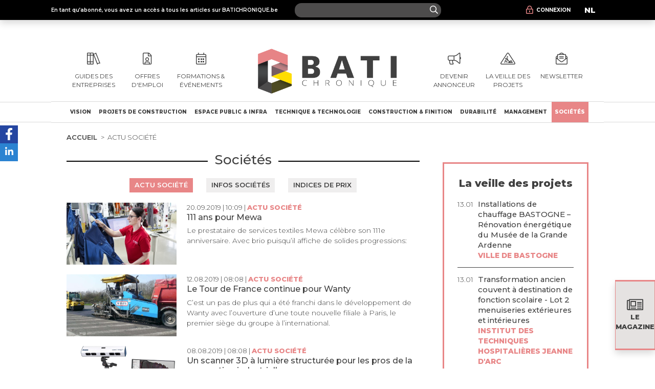

--- FILE ---
content_type: text/html; charset=UTF-8
request_url: https://batichronique.be/actu-societe?page=9
body_size: 12326
content:
<!DOCTYPE html>
<html lang="fr-BE" dir="ltr">
<head>
    <title>
        Actu société | Batichronique    </title>

    
    <meta charset="UTF-8">
    <meta name="viewport" content="width=device-width, initial-scale=1">
    <meta name="csrf-token" content="mR0CKehEgrnotEm0b0eo1DteQhMFy3W15V8Yk43i">

    
    <meta name="description" content="Batichronique informe tous les acteurs sur toutes les phases d&#039;un projet de construction et sur tous les aspects de la gestion">
    <link rel="canonical" href="https://bouwkroniek.be" hreflang="nl">
    <link rel="alternate" href="https://batichronique.be" hreflang="fr">
    <meta name="robots" content="index, follow">
    
                                        
    
    <link rel="apple-touch-icon" sizes="180x180" href="/apple-touch-icon.png">
    <link rel="icon" type="image/png" sizes="32x32" href="/favicon-32x32.png">
    <link rel="icon" type="image/png" sizes="16x16" href="/favicon-16x16.png">
    <link rel="manifest" href="/site_fr.webmanifest">
    <link rel="mask-icon" href="/safari-pinned-tab.svg" color="#404040">
    <meta name="msapplication-TileColor" content="#ffc40d">
    <meta name="theme-color" content="#ffffff">

    
    <link rel="dns-prefetch" href="//fonts.googleapis.com">
    <link rel="stylesheet" crossorigin
          href="https://fonts.googleapis.com/css2?family=Montserrat:ital,wght@0,100;0,200;0,300;0,400;0,500;0,600;0,700;0,800;0,900;1,100;1,200;1,300;1,400;1,500;1,600;1,700;1,800;1,900&display=swap"
    >
    <link href="https://batichronique.be/css/app.css" rel="stylesheet">
    
            
        <!-- DIDOMI -->
        <script type="text/javascript">window.gdprAppliesGlobally=true;(function(){function a(e){if(!window.frames[e]){if(document.body&&document.body.firstChild){var t=document.body;var n=document.createElement("iframe");n.style.display="none";n.name=e;n.title=e;t.insertBefore(n,t.firstChild)}
            else{setTimeout(function(){a(e)},5)}}}function e(n,r,o,c,s){function e(e,t,n,a){if(typeof n!=="function"){return}if(!window[r]){window[r]=[]}var i=false;if(s){i=s(e,t,n)}if(!i){window[r].push({command:e,parameter:t,callback:n,version:a})}}e.stub=true;function t(a){if(!window[n]||window[n].stub!==true){return}if(!a.data){return}
                var i=typeof a.data==="string";var e;try{e=i?JSON.parse(a.data):a.data}catch(t){return}if(e[o]){var r=e[o];window[n](r.command,r.parameter,function(e,t){var n={};n[c]={returnValue:e,success:t,callId:r.callId};a.source.postMessage(i?JSON.stringify(n):n,"*")},r.version)}}
                if(typeof window[n]!=="function"){window[n]=e;if(window.addEventListener){window.addEventListener("message",t,false)}else{window.attachEvent("onmessage",t)}}}e("__tcfapi","__tcfapiBuffer","__tcfapiCall","__tcfapiReturn");a("__tcfapiLocator");(function(e){
                var t=document.createElement("script");t.id="spcloader";t.type="text/javascript";t.async=true;t.src="https://sdk.privacy-center.org/"+e+"/loader.js?target="+document.location.hostname;t.charset="utf-8";var n=document.getElementsByTagName("script")[0];n.parentNode.insertBefore(t,n)})("92502d09-0e0f-4b5a-8590-cad06e72159e")})();</script>
        <!-- End DIDOMI -->

        <!-- Google AdSense -->
        <script async
                src="https://pagead2.googlesyndication.com/pagead/js/adsbygoogle.js?client=ca-pub-7133867927612642"
        ></script>
        <!-- End Google AdSense -->

        <!-- Google Tag -->
                            <script async src="https://www.googletagmanager.com/gtag/js?id=UA-127054683-1"></script>
                <script>
                    window.dataLayer = window.dataLayer || [];
                    function gtag(){dataLayer.push(arguments);}
                    gtag('js', new Date());
                    gtag('config', 'UA-127054683-1');
                </script>
                        
            <script>(function(w,d,s,l,i){w[l]=w[l]||[];w[l].push({'gtm.start':
                        new Date().getTime(),event:'gtm.js'});var f=d.getElementsByTagName(s)[0],
                    j=d.createElement(s),dl=l!='dataLayer'?'&l='+l:'';j.async=true;j.src=
                    'https://www.googletagmanager.com/gtm.js?id='+i+dl;f.parentNode.insertBefore(j,f);
                })(window,document,'script','dataLayer','GTM-5JQP37T');</script>
        <!-- End Google Tag -->

        <!-- Google GPT library -->
        <script async src="https://securepubads.g.doubleclick.net/tag/js/gpt.js"></script>
        <!-- End Google GPT library -->

        <!-- Google Ads via GPT -->
            <script>
    window.googletag = window.googletag || {
        cmd: []
    };
    
    googletag.cmd.push(function() {
        var
            banner_1_mapping = googletag.sizeMapping()
                .addSize([1024, 600], [[970, 250], [728, 90], [1, 1]])
                .addSize([800, 480], [[728, 90], [320, 50], [320, 100]])
                .addSize([0, 0], [[320, 50], [320, 100]])
                .build(),

            banner_2_mapping = googletag.sizeMapping()
                .addSize([1024, 600], [728, 90])
                .addSize([800, 480], [[728, 90], [320, 50], [320, 100]])
                .addSize([0, 0], [320, 50])
                .build(),

            pave_1_mapping = googletag.sizeMapping()
                .addSize([1024, 600], [[300, 600], [300, 250]])
                .addSize([800, 480], [[300, 600], [300, 250]])
                .addSize([0, 0], [[300, 600], [300, 250]])
                .build(),

            pave_2_mapping = googletag.sizeMapping()
                .addSize([1024, 600], [[300, 600], [300, 250]])
                .addSize([800, 480], [[300, 600], [300, 250]])
                .addSize([0, 0], [[300, 600], [300, 250]])
                .build();

        googletag.defineSlot('/21799741328/bc/liste', [
            [728, 90],
            [970, 250],
            [320, 50],
            [320, 100]
        ], 'banner_1').setTargeting('pos_ban', ['1']).defineSizeMapping(banner_1_mapping).addService(googletag.pubads());

        googletag.defineSlot('/21799741328/bc/liste', [
            [728, 90],
            [320, 50]
        ], 'banner_2').setTargeting('pos_ban', ['2']).defineSizeMapping(banner_2_mapping).addService(googletag.pubads());

        googletag.defineSlot('/21799741328/bc/liste', [
            [300, 250],
            [300, 600]
        ], 'pave_1').setTargeting('pos_pave', ['1']).defineSizeMapping(pave_1_mapping).addService(googletag.pubads());

        googletag.defineSlot('/21799741328/bc/liste', [
            [300, 250],
            [300, 600]
        ], 'pave_2').setTargeting('pos_pave', ['2']).defineSizeMapping(pave_2_mapping).addService(googletag.pubads());

        googletag.pubads().enableSingleRequest();
        googletag.pubads().setTargeting('tags', ['construction']);
        googletag.enableServices();
    });
</script>
        
            <script type="module" src="https://unpkg.com/friendly-challenge@0.9.8/widget.module.min.js" async defer></script>
    <script nomodule src="https://unpkg.com/friendly-challenge@0.9.8/widget.min.js" async defer></script>
    </head>
<body>

<header>
    <div class="container-fluid bg-dark text-white shadow" id="top-menu">
    <div class="container px-3 px-sm-0 pb-2 pb-sm-0 h-100">
        <div class="d-sm-flex flex-sm-wrap flex-md-nowrap align-items-center h-100">
            
            <div class="col-lg-30 col-md-26 col-sm-66 py-1 fw-bold">
                En tant qu’abonné, vous avez un accès à tous les articles sur BATICHRONIQUE.be
            </div>
            
            <form method="GET" action="https://batichronique.be/search" enctype="application/x-www-form-urlencoded"
                  class="searchbar col-xl-18 col-lg-15 col-md-13 col-sm-26 py-1"
            >
                <div class="fa-input-wrapper w-100">
                    <input name="fulltext" type="text" placeholder="" title="" class="query w-100"
                           value="" required
                    >
                    <button type="submit" class="btn btn-transparent"><i class="far fa-search"></i></button>
                </div>
            </form>
            <!-- flex spacer -->
            <div class="d-none d-sm-block col-1"></div>
            
            <div class="h-100 d-flex flex-wrap flex-md-nowrap justify-content-start justify-content-md-end col-xl-19 col-lg-22 col-md-29 col-sm-41">
                





                                        <a class="btn btn-fill-h btn-dark col-xl-29 col-md-28 me-2 my-2 m-md-0 py-2" rel="nofollow"
                           href="https://batichronique.be/login"
                        >
                            <i class="far fa-lock-alt text-secondary"></i>
                            <span class="ms-2 text-uppercase">Connexion</span>
                        </a>






                                <a class="btn btn-fill-h btn-dark col-xl-10 col-md-12 me-2 my-2 m-md-0 p-2" id="top-menu-lang"
                   rel="nofollow"
                   href="https://bouwkroniek.be"
                >
                    <strong class="text-uppercase">nl</strong>
                </a>
            </div>
        </div>
    </div>
</div>
            <div class="container-fluid d-none d-lg-block text-center">
    <div class="my-4">
        <div id="banner_1" class="position-relative" style="min-width: 1px; min-height: 1px;">
    <script>
        googletag.cmd.push(function() {
            googletag.display('banner_1');
        });
    </script>
</div>    </div>
</div>    
            <nav aria-labelledby="primary-navigation" id="primary-nav">
            <div class="container-fluid" id="header-menu">
    <div class="container d-flex flex-wrap align-items-md-center justify-content-center text-uppercase h-100">
        <a href="https://batichronique.be/guides-des-entreprises" class="header-menu-item col-xl-7 col-md-7 col-22">
            <i class="fal fa-books"></i><small>Guides des entreprises</small>
        </a>

        <a href="https://batichronique.be/offres-de-emploi" class="header-menu-item col-xl-7 col-md-7 col-22">
            <i class="fal fa-file-user"></i>
            <small>Offres d&#039;emploi</small>
        </a>

       <a class="header-menu-item col-xl-7 col-md-7 col-22" href="https://batichronique.be/evenements">
           <i class="fal fa-calendar-alt"></i>
           <small>Formations &amp; événements</small>
       </a>

        <a href="https://batichronique.be" class="header-menu-item col-xl-26 col-md-26 col-sm-67 col-68 d-lg-inline">
            <img class="d-md-inline img-fluid" alt="Batichronique" width="294" height="100" src="https://batichronique.be/img/batichronique_logo_plus_name.png">
        </a>

        <a href="https://lachronique.infoprodigital.be/demande-information-campagne-media"
           target="_blank" rel="nofollow external noopener" class="header-menu-item col-xl-7 col-md-7 col-22"
        >
            <i class="fal fa-bullhorn"></i>
            <small>
                Devenir annonceur
                            </small>
        </a>

        <a href="https://lachronique.infoprodigital.be/projets-plateforme-essai-gratuit"
           rel="nofollow external noopener" target="_blank" class="header-menu-item col-xl-7 col-md-7 col-22"
        >
            <i class="fal fa-construction"></i><small>La veille des projets</small>
        </a>

        <a href="https://lachronique.infoprodigital.be/inscription-newsletter" rel="nofollow external noopener" target="_blank"
           class="header-menu-item col-xl-7 col-md-7 col-22"
        >
            <i class="fal fa-envelope-open-text"></i>
            <small>
                Newsletter
                
                <span class="d-none d-md-inline"><br>&nbsp;</span>
            </small>
        </a>

        
        <a href="https://batichronique.be" class="col-68 d-lg-none" aria-hidden="true">
            <img class="d-md-inline img-fluid" alt="Batichronique" width="294" height="100"
                 src="https://batichronique.be/img/batichronique_logo_plus_name.png"
            >
        </a>
    </div>
</div>
                <div class="navbar navbar-light navbar-expand-lg overflow" id="header-nav">
    <div class="container text-uppercase">
        <button class="navbar-toggler expand d-none" type="button" data-bs-toggle="collapse"
                data-bs-target="#header-nav-collapse-vertical" aria-hidden="true"
        >
            <i class="far fa-bars"></i>
        </button>
        <button class="navbar-toggler expand" type="button" data-bs-toggle="collapse"
                data-bs-target="#header-nav-collapse"
        >
            <i class="far fa-bars"></i>
        </button>
        <div class="collapse navbar-collapse" id="header-nav-collapse">
            <ul class="navbar-nav flex-lg-fill justify-content-between">
                                                            <li class="nav-item">
                            <a class="nav-link"
                               href="https://batichronique.be/vision"
                                                           >
                                Vision
                            </a>
                        </li>
                                                                                <li class="nav-item">
                            <a class="nav-link"
                               href="https://batichronique.be/projets-de-construction"
                                                           >
                                Projets de construction
                            </a>
                        </li>
                                                                                <li class="nav-item dropdown">
                                                            <a onclick="window.location.href = 'https://batichronique.be/espace-public-infra'" href="#"
                                   class="nav-link dropdown-toggle pe-auto"
                                   data-bs-toggle="dropdown" data-bs-auto-close="inside"
                                   id="headerNav3"
                                >
                                    <i class="far fa-chevron-right d-lg-none me-1"></i>
                                    Espace public &amp; Infra
                                </a>
                                                        <ul class="dropdown-menu"
                                aria-labelledby="headerNav3"
                            >
                                                                <li>
                                    <a class="dropdown-item"
                                       href="https://batichronique.be/infrastructure"
                                                                           >
                                        Infrastructure
                                    </a>
                                </li>
                                                                <li>
                                    <a class="dropdown-item"
                                       href="https://batichronique.be/espace-public"
                                                                           >
                                        Espace public
                                    </a>
                                </li>
                                                            </ul>
                        </li>
                                                                                <li class="nav-item dropdown">
                                                            <a onclick="window.location.href = 'https://batichronique.be/technique-technologie'" href="#"
                                   class="nav-link dropdown-toggle pe-auto"
                                   data-bs-toggle="dropdown" data-bs-auto-close="inside"
                                   id="headerNav4"
                                >
                                    <i class="far fa-chevron-right d-lg-none me-1"></i>
                                    Technique &amp; technologie
                                </a>
                                                        <ul class="dropdown-menu"
                                aria-labelledby="headerNav4"
                            >
                                                                <li>
                                    <a class="dropdown-item"
                                       href="https://batichronique.be/bim"
                                                                           >
                                        Bim
                                    </a>
                                </li>
                                                                <li>
                                    <a class="dropdown-item"
                                       href="https://batichronique.be/robotique"
                                                                           >
                                        Robotique
                                    </a>
                                </li>
                                                                <li>
                                    <a class="dropdown-item"
                                       href="https://batichronique.be/intelligences-artificielles"
                                                                           >
                                        Intelligences artificielles
                                    </a>
                                </li>
                                                                <li>
                                    <a class="dropdown-item"
                                       href="https://batichronique.be/blockchain"
                                                                           >
                                        Blockchain
                                    </a>
                                </li>
                                                                <li>
                                    <a class="dropdown-item"
                                       href="https://batichronique.be/technique"
                                                                           >
                                        Technique
                                    </a>
                                </li>
                                                                <li>
                                    <a class="dropdown-item"
                                       href="https://batichronique.be/technologie"
                                                                           >
                                        Technologie
                                    </a>
                                </li>
                                                            </ul>
                        </li>
                                                                                <li class="nav-item dropdown">
                                                            <a onclick="window.location.href = 'https://batichronique.be/construction-et-finition'" href="#"
                                   class="nav-link dropdown-toggle pe-auto"
                                   data-bs-toggle="dropdown" data-bs-auto-close="inside"
                                   id="headerNav5"
                                >
                                    <i class="far fa-chevron-right d-lg-none me-1"></i>
                                    Construction &amp; finition
                                </a>
                                                        <ul class="dropdown-menu"
                                aria-labelledby="headerNav5"
                            >
                                                                <li>
                                    <a class="dropdown-item"
                                       href="https://batichronique.be/materiel"
                                                                           >
                                        Matériel
                                    </a>
                                </li>
                                                                <li>
                                    <a class="dropdown-item"
                                       href="https://batichronique.be/materiau"
                                                                           >
                                        Matériau
                                    </a>
                                </li>
                                                                <li>
                                    <a class="dropdown-item"
                                       href="https://batichronique.be/hvac"
                                                                           >
                                        HVAC
                                    </a>
                                </li>
                                                                <li>
                                    <a class="dropdown-item"
                                       href="https://batichronique.be/sanitaire"
                                                                           >
                                        Sanitaire
                                    </a>
                                </li>
                                                                <li>
                                    <a class="dropdown-item"
                                       href="https://batichronique.be/construction"
                                                                           >
                                        Construction
                                    </a>
                                </li>
                                                                <li>
                                    <a class="dropdown-item"
                                       href="https://batichronique.be/construction-environnementale"
                                                                           >
                                        Construction environnementale
                                    </a>
                                </li>
                                                                <li>
                                    <a class="dropdown-item"
                                       href="https://batichronique.be/eclairage"
                                                                           >
                                        Eclairage
                                    </a>
                                </li>
                                                                <li>
                                    <a class="dropdown-item"
                                       href="https://batichronique.be/finition"
                                                                           >
                                        Finition
                                    </a>
                                </li>
                                                            </ul>
                        </li>
                                                                                <li class="nav-item">
                            <a class="nav-link"
                               href="https://batichronique.be/durabilite"
                                                           >
                                Durabilité
                            </a>
                        </li>
                                                                                <li class="nav-item dropdown">
                                                            <a onclick="window.location.href = 'https://batichronique.be/management'" href="#"
                                   class="nav-link dropdown-toggle pe-auto"
                                   data-bs-toggle="dropdown" data-bs-auto-close="inside"
                                   id="headerNav7"
                                >
                                    <i class="far fa-chevron-right d-lg-none me-1"></i>
                                    Management
                                </a>
                                                        <ul class="dropdown-menu"
                                aria-labelledby="headerNav7"
                            >
                                                                <li>
                                    <a class="dropdown-item"
                                       href="https://batichronique.be/juridique"
                                                                           >
                                        Juridique
                                    </a>
                                </li>
                                                                <li>
                                    <a class="dropdown-item"
                                       href="https://batichronique.be/ressources-humaines"
                                                                           >
                                        Ressources humaines
                                    </a>
                                </li>
                                                                <li>
                                    <a class="dropdown-item"
                                       href="https://batichronique.be/finances-et-fiscalite"
                                                                           >
                                        Finances et fiscalité
                                    </a>
                                </li>
                                                                <li>
                                    <a class="dropdown-item"
                                       href="https://batichronique.be/assurances"
                                                                           >
                                        Assurances
                                    </a>
                                </li>
                                                                <li>
                                    <a class="dropdown-item"
                                       href="https://batichronique.be/marketing"
                                                                           >
                                        Marketing
                                    </a>
                                </li>
                                                                <li>
                                    <a class="dropdown-item"
                                       href="https://batichronique.be/achat"
                                                                           >
                                        Achat
                                    </a>
                                </li>
                                                                <li>
                                    <a class="dropdown-item"
                                       href="https://batichronique.be/logistique"
                                                                           >
                                        Logistique
                                    </a>
                                </li>
                                                                <li>
                                    <a class="dropdown-item"
                                       href="https://batichronique.be/entretien"
                                                                           >
                                        Entretien
                                    </a>
                                </li>
                                                                <li>
                                    <a class="dropdown-item"
                                       href="https://batichronique.be/securite"
                                                                           >
                                        Sécurité
                                    </a>
                                </li>
                                                                <li>
                                    <a class="dropdown-item"
                                       href="https://batichronique.be/salons-et-evenements"
                                                                           >
                                        Salons et événements
                                    </a>
                                </li>
                                                            </ul>
                        </li>
                                                                                <li class="nav-item dropdown">
                                                            <a onclick="window.location.href = 'https://batichronique.be/societes'" href="#"
                                   class="nav-link dropdown-toggle active pe-auto"
                                   data-bs-toggle="dropdown" data-bs-auto-close="inside"
                                   id="headerNav8"
                                >
                                    <i class="far fa-chevron-right d-lg-none me-1"></i>
                                    Sociétés
                                </a>
                                                        <ul class="dropdown-menu dropdown-menu-end"
                                aria-labelledby="headerNav8"
                            >
                                                                <li>
                                    <a class="dropdown-item"
                                       href="https://batichronique.be/actu-societe"
                                                                           >
                                        Actu société
                                    </a>
                                </li>
                                                                <li>
                                    <a class="dropdown-item"
                                       href="https://batichronique.be/infos-societes"
                                                                           >
                                        Infos sociétés
                                    </a>
                                </li>
                                                                <li>
                                    <a class="dropdown-item"
                                       href="https://batichronique.be/indices-de-prix"
                                                                           >
                                        Indices de prix
                                    </a>
                                </li>
                                                            </ul>
                        </li>
                                                    
                <li class="nav-item d-lg-none">
                    <a href="https://batichronique.be/guides-des-entreprises" class="nav-link">Guides des entreprises</a>
                </li>
                <li class="nav-item d-lg-none">
                    <a href="https://batichronique.be/offres-de-emploi" class="nav-link">Offres d&#039;emploi</a>
                </li>

               <li class="nav-item d-lg-none">
                   <a class="nav-link" href="https://batichronique.be/evenements">
                       Formations &amp; événements
                   </a>
               </li>

                <li class="nav-item d-lg-none">
                    <a href="https://lachronique.infoprodigital.be/demande-information-campagne-media"
                       class="nav-link" target="_blank" rel="nofollow external noopener"
                    >
                        Devenir annonceur
                    </a>
                </li>
                <li class="nav-item d-lg-none">
                    <a href="https://lachronique.infoprodigital.be/projets-plateforme-essai-gratuit"
                       class="nav-link" target="_blank" rel="nofollow external noopener"
                    >
                        Tous les projets
                    </a>
                </li>
                <li class="nav-item d-lg-none">
                    <a href="https://lachronique.infoprodigital.be/inscription-newsletter" target="_blank" class="nav-link"
                       rel="nofollow external noopener"
                    >
                        Newsletter
                    </a>
                </li>
                <!-- footer links -->
                                                                        <li class="nav-item d-lg-none dropdown">
                        <button type="button" class="nav-link dropdown-toggle w-100" data-bs-toggle="dropdown"
                                data-bs-auto-close="inside" id="headerNavVertical1"
                        >
                            <i class="far fa-chevron-right d-lg-none me-1"></i>
                            Menu
                        </button>
                        <ul class="dropdown-menu"
                            aria-labelledby="headerNavVertical1"
                        >
                                                            <li>
                                    <a class="dropdown-item"
                                       href="https://lachronique.infoprodigital.be/demande-magazine"
                                       target="_blank" rel="nofollow external noopener"
                                    >
                                        S’abonner
                                    </a>
                                </li>
                                                            <li>
                                    <a class="dropdown-item"
                                       href="https://marchespublics.lachronique.be/"
                                       target="_blank" rel="nofollow external noopener"
                                    >
                                        La veille des projets
                                    </a>
                                </li>
                                                            <li>
                                    <a class="dropdown-item"
                                       href="https://batichronique.be/offres-de-emploi"
                                       target="" rel=""
                                    >
                                        Offres d&#039;emploi
                                    </a>
                                </li>
                                                            <li>
                                    <a class="dropdown-item"
                                       href="https://batichronique.be/guides-des-entreprises"
                                       target="" rel=""
                                    >
                                        Guides des entreprises
                                    </a>
                                </li>
                                                            <li>
                                    <a class="dropdown-item"
                                       href="https://lachronique.infoprodigital.be/demande-information-campagne-media"
                                       target="_blank" rel="nofollow external noopener"
                                    >
                                        Devenir annonceur
                                    </a>
                                </li>
                                                    </ul>
                    </li>
                                                                             <li class="nav-item d-lg-none dropdown">
                        <button type="button" class="nav-link dropdown-toggle w-100" data-bs-toggle="dropdown"
                                data-bs-auto-close="inside" id="headerNavVertical3"
                        >
                            <i class="far fa-chevron-right d-lg-none me-1"></i>
                            Mentions légales
                        </button>
                        <ul class="dropdown-menu dropdown-menu-end"
                            aria-labelledby="headerNavVertical3"
                        >
                                                            <li>
                                    <a class="dropdown-item"
                                       href="https://biz.lachronique.be/conditionsdevente-abonnement"
                                       target="_blank" rel="nofollow external noopener"
                                    >
                                        Conditions de ventes abonnements
                                    </a>
                                </li>
                                                            <li>
                                    <a class="dropdown-item"
                                       href="https://biz.lachronique.be/conditionsdevente-abonnement"
                                       target="_blank" rel="nofollow external noopener"
                                    >
                                        Conditions de ventes annonceurs
                                    </a>
                                </li>
                                                            <li>
                                    <a class="dropdown-item"
                                       href="https://www.infopro-digital.com/fr/rgpd/belgique"
                                       target="_blank" rel="nofollow external noopener"
                                    >
                                        Privacy Policy
                                    </a>
                                </li>
                                                    </ul>
                    </li>
                            </ul>
        </div>
    </div>
</div>
        </nav>
    </header>

    <div class="container">
            <nav aria-label="breadcrumb" class="my-4">
    <ol class="breadcrumb">
        <li class="breadcrumb-item"><a href="https://batichronique.be">Accueil</a></li>
                            <li class="breadcrumb-item active text-uppercase" aria-current="page">Actu société</li>
            </ol>
</nav>
    </div>
    
    <div class="container d-flex flex-column flex-md-row justify-content-md-between">
        <main class="col-68 col-md-46">
                        <div class="text-center strike">
    <div class="line"></div>

    <span class="d-inline-flex justify-content-center h2 position-relative ps-3 pe-3 m-0">Sociétés</span>
</div>

                <div class="mt-3">
            <ul class="list-group-tags">
        <li class="list-group-item">
                
                                
        <a class="btn btn-link active" href="https://batichronique.be/actu-societe">
            Actu société
        </a>
    </li>
        <li class="list-group-item">
                
                                
        <a class="btn btn-link" href="https://batichronique.be/infos-societes">
            Infos sociétés
        </a>
    </li>
        <li class="list-group-item">
                
                                
        <a class="btn btn-link" href="https://batichronique.be/indices-de-prix">
            Indices de prix
        </a>
    </li>
    </ul>        </div>
        <div class="mt-3 mb-5">
                    
            <article class="article-item track-view  " data-article="21749" data-type="click">
    <div class="d-flex flex-row">
                    <section class="track-click" data-article="21749" data-type="click">
                <a href="https://batichronique.be/actu-societe/111-ans-pour-mewa-21749
" class="d-flex flex-row align-items-center justify-content-center">
                    <img src="https://batichronique.be/storage/images/crop3/26569_3.jpg" alt="111 ans Mewa" class="img-thumbnail">
                </a>
            </section>
        
        <div class="d-flex flex-column">
            <footer class="ps-4">
                20.09.2019 |
                10:09 |
                <a href="https://batichronique.be/actu-societe" class="text-secondary text-uppercase">
                    <strong>Actu société</strong>
                </a>
            </footer>

            <a href="https://batichronique.be/actu-societe/111-ans-pour-mewa-21749
" class="ps-4">
                <header class="h4 track-click" data-article="21749" data-type="click">
                                            <span class="">
    111 ans pour Mewa
</span>
                                    </header>
            </a>

                            <section class="ps-4">
                    <p>
Le prestataire de services textiles Mewa célèbre son 111e anniversaire. Avec brio puisqu’il affiche de solides progressions:</p>
                </section>
                    </div>
    </div>

    </article>
                    
            <article class="article-item track-view  " data-article="21115" data-type="click">
    <div class="d-flex flex-row">
                    <section class="track-click" data-article="21115" data-type="click">
                <a href="https://batichronique.be/actu-societe/le-tour-de-france-continue-pour-wanty-21115
" class="d-flex flex-row align-items-center justify-content-center">
                    <img src="https://batichronique.be/storage/images/crop3/25595_3.jpg" alt="Wanty" class="img-thumbnail">
                </a>
            </section>
        
        <div class="d-flex flex-column">
            <footer class="ps-4">
                12.08.2019 |
                08:08 |
                <a href="https://batichronique.be/actu-societe" class="text-secondary text-uppercase">
                    <strong>Actu société</strong>
                </a>
            </footer>

            <a href="https://batichronique.be/actu-societe/le-tour-de-france-continue-pour-wanty-21115
" class="ps-4">
                <header class="h4 track-click" data-article="21115" data-type="click">
                                            <span class="">
    Le Tour de France continue pour Wanty
</span>
                                    </header>
            </a>

                            <section class="ps-4">
                    <p>
C’est un pas de plus qui a été franchi dans le développement de Wanty avec l’ouverture d’une toute nouvelle filiale à Paris, le premier siège du groupe à l’international. </p>
                </section>
                    </div>
    </div>

    </article>
                    
            <article class="article-item track-view  " data-article="21070" data-type="click">
    <div class="d-flex flex-row">
                    <section class="track-click" data-article="21070" data-type="click">
                <a href="https://batichronique.be/actu-societe/un-scanner-3d-a-lumiere-structuree-pour-les-pros-de-la-conception-industrielle-21070
" class="d-flex flex-row align-items-center justify-content-center">
                    <img src="https://batichronique.be/storage/images/crop3/25520_3.jpg" alt="Un scanner 3D à lumière structurée pour les pros de la conception industrielle Faro" class="img-thumbnail">
                </a>
            </section>
        
        <div class="d-flex flex-column">
            <footer class="ps-4">
                08.08.2019 |
                08:08 |
                <a href="https://batichronique.be/actu-societe" class="text-secondary text-uppercase">
                    <strong>Actu société</strong>
                </a>
            </footer>

            <a href="https://batichronique.be/actu-societe/un-scanner-3d-a-lumiere-structuree-pour-les-pros-de-la-conception-industrielle-21070
" class="ps-4">
                <header class="h4 track-click" data-article="21070" data-type="click">
                                            <span class="">
    Un scanner 3D à lumière structurée pour les pros de la conception industrielle
</span>
                                    </header>
            </a>

                            <section class="ps-4">
                    <p>
Faro, géant mondial de l’imagerie destinée à la conception 3D, lance sa nouvelle gamme de scanners à lumière structurée baptisée Cobalt DesignTM. La technologie de numérisation à lumière structurée accélère la capture des données et l’obtention [...]</p>
                </section>
                    </div>
    </div>

    </article>
                                    <div class="d-none d-lg-block pt-4 pb-5 mb-3">
                    <div class="mt-3">
                        <div id="banner_2" class="position-relative" style="min-width: 1px; min-height: 1px;">
    <script>
        googletag.cmd.push(function() {
            googletag.display('banner_2');
        });
    </script>
</div>                    </div>
                </div>
            
            <article class="article-item track-view  " data-article="20635" data-type="click">
    <div class="d-flex flex-row">
                    <section class="track-click" data-article="20635" data-type="click">
                <a href="https://batichronique.be/actu-societe/isohemp-construit-cest-du-belge-20635
" class="d-flex flex-row align-items-center justify-content-center">
                    <img src="https://batichronique.be/storage/images/crop3/24840_3.jpg" alt="IsoHemp 1" class="img-thumbnail">
                </a>
            </section>
        
        <div class="d-flex flex-column">
            <footer class="ps-4">
                03.07.2019 |
                09:07 |
                <a href="https://batichronique.be/actu-societe" class="text-secondary text-uppercase">
                    <strong>Actu société</strong>
                </a>
            </footer>

            <a href="https://batichronique.be/actu-societe/isohemp-construit-cest-du-belge-20635
" class="ps-4">
                <header class="h4 track-click" data-article="20635" data-type="click">
                                            <span class="">
    IsoHemp: construit, c’est du belge!
</span>
                                    </header>
            </a>

                            <section class="ps-4">
                    <p>
La filière wallonne du chanvre est certes encore embryonnaire, mais elle se porte plutôt bien. C’est du moins le cas pour l’un des acteurs majeurs de cette filière: IsoHemp, une Pme de la région namuroise, spécialisée dans la production et la [...]</p>
                </section>
                    </div>
    </div>

    </article>
                    
            <article class="article-item track-view  " data-article="19560" data-type="click">
    <div class="d-flex flex-row">
                    <section class="track-click" data-article="19560" data-type="click">
                <a href="https://batichronique.be/actu-societe/van-marcke-soffre-un-nouveau-centre-de-distribution-totalement-neutre-en-co2-19560
" class="d-flex flex-row align-items-center justify-content-center">
                    <img src="https://batichronique.be/storage/images/crop3/23300_3.jpg" alt="Van Marcke 1" class="img-thumbnail">
                </a>
            </section>
        
        <div class="d-flex flex-column">
            <footer class="ps-4">
                14.05.2019 |
                14:05 |
                <a href="https://batichronique.be/actu-societe" class="text-secondary text-uppercase">
                    <strong>Actu société</strong>
                </a>
            </footer>

            <a href="https://batichronique.be/actu-societe/van-marcke-soffre-un-nouveau-centre-de-distribution-totalement-neutre-en-co2-19560
" class="ps-4">
                <header class="h4 track-click" data-article="19560" data-type="click">
                                            <span class="">
    Van Marcke s’offre un nouveau centre de distribution totalement neutre en CO2
</span>
                                    </header>
            </a>

                            <section class="ps-4">
                    <p>
Cette année, Van Marcke célèbre son 90e anniversaire. En guise de cadeau, l’entreprise familiale s’est offert un nouveau centre de distribution européen: EDC (Excellent Distribution to Customers), un modèle d’efficience énergétique et de durab [...]</p>
                </section>
                    </div>
    </div>

    </article>
                    
            <article class="article-item track-view  " data-article="19060" data-type="click">
    <div class="d-flex flex-row">
                    <section class="track-click" data-article="19060" data-type="click">
                <a href="https://batichronique.be/actu-societe/besix-en-croissance-continue-19060
" class="d-flex flex-row align-items-center justify-content-center">
                    <img src="https://batichronique.be/storage/images/crop3/22535_3.jpg" alt="besix 1" class="img-thumbnail">
                </a>
            </section>
        
        <div class="d-flex flex-column">
            <footer class="ps-4">
                19.04.2019 |
                07:04 |
                <a href="https://batichronique.be/actu-societe" class="text-secondary text-uppercase">
                    <strong>Actu société</strong>
                </a>
            </footer>

            <a href="https://batichronique.be/actu-societe/besix-en-croissance-continue-19060
" class="ps-4">
                <header class="h4 track-click" data-article="19060" data-type="click">
                                            <span class="">
    Besix en croissance continue
</span>
                                    </header>
            </a>

                            <section class="ps-4">
                    <p>
2018 a été un (nouveau) grand cru pour Besix. Chiffre d’affaires consolidé de 2,54 milliards d’euros (+9%), résultat net consolidé de 95,3 millions d’euros et carnet de commandes record de 4,7 milliards d’euros, en hausse annuelle de 1,7 milli [...]</p>
                </section>
                    </div>
    </div>

    </article>
                    
            <article class="article-item track-view  " data-article="18025" data-type="click">
    <div class="d-flex flex-row">
                    <section class="track-click" data-article="18025" data-type="click">
                <a href="https://batichronique.be/actu-societe/dorenavant-les-installations-de-chauffage-complexes-sont-tres-simples-et-parees-pour-lavenir-grace-a-la-remeha-calenta-ace-18025
" class="d-flex flex-row align-items-center justify-content-center">
                    <img src="https://batichronique.be/storage/images/crop3/20870_3.jpg" alt="calenta_ace_40c_FRONT_" class="img-thumbnail">
                </a>
            </section>
        
        <div class="d-flex flex-column">
            <footer class="ps-4">
                19.02.2019 |
                09:02 |
                <a href="https://batichronique.be/actu-societe" class="text-secondary text-uppercase">
                    <strong>Actu société</strong>
                </a>
            </footer>

            <a href="https://batichronique.be/actu-societe/dorenavant-les-installations-de-chauffage-complexes-sont-tres-simples-et-parees-pour-lavenir-grace-a-la-remeha-calenta-ace-18025
" class="ps-4">
                <header class="h4 track-click" data-article="18025" data-type="click">
                                            <span class="">
    Dorénavant les installations de chauffage complexes sont très simples et parées pour l’avenir grâce à la Remeha Calenta Ace.
</span>
                                    </header>
            </a>

                            <section class="ps-4">
                    <p>
Il n’est pas toujours évident d’élaborer une installation de chauffage pour un immeuble, maison ou grande villa. Divers circuits, tels que le chauffage par le sol et les radiateurs, requièrent souvent du calcul supplémentaire et l’installation [...]</p>
                </section>
                    </div>
    </div>

    </article>
                    
            <article class="article-item track-view  " data-article="15824" data-type="click">
    <div class="d-flex flex-row">
                    <section class="track-click" data-article="15824" data-type="click">
                <a href="https://batichronique.be/actu-societe/et-lentreprise-de-lannee-est-15824
" class="d-flex flex-row align-items-center justify-content-center">
                    <img src="https://batichronique.be/storage/images/crop3/16939_3.jpeg" alt="Easyfair" class="img-thumbnail">
                </a>
            </section>
        
        <div class="d-flex flex-column">
            <footer class="ps-4">
                16.10.2018 |
                15:10 |
                <a href="https://batichronique.be/actu-societe" class="text-secondary text-uppercase">
                    <strong>Actu société</strong>
                </a>
            </footer>

            <a href="https://batichronique.be/actu-societe/et-lentreprise-de-lannee-est-15824
" class="ps-4">
                <header class="h4 track-click" data-article="15824" data-type="click">
                                            <span class="">
    Et l’entreprise de l’année est…
</span>
                                    </header>
            </a>

                            <section class="ps-4">
                    <p>
C’est Easyfairs, organisateur d&amp;#39;événements – dont de nombreux salons spécialisés dans la construction –  et exploitant de halls d&amp;#39;expositions et de centres de congrès, qui  a été élue « Entreprise de l&amp;#39;année® » 2018. Ce trophée est [...]</p>
                </section>
                    </div>
    </div>

    </article>
                    
            <article class="article-item track-view  " data-article="15484" data-type="click">
    <div class="d-flex flex-row">
                    <section class="track-click" data-article="15484" data-type="click">
                <a href="https://batichronique.be/actu-societe/les-belges-profitent-de-leurs-vacances-pour-chercher-un-logement-15484
" class="d-flex flex-row align-items-center justify-content-center">
                    <img src="https://batichronique.be/storage/images/crop3/16214_3.jpg" alt="immovlan" class="img-thumbnail">
                </a>
            </section>
        
        <div class="d-flex flex-column">
            <footer class="ps-4">
                28.09.2018 |
                18:09 |
                <a href="https://batichronique.be/actu-societe" class="text-secondary text-uppercase">
                    <strong>Actu société</strong>
                </a>
            </footer>

            <a href="https://batichronique.be/actu-societe/les-belges-profitent-de-leurs-vacances-pour-chercher-un-logement-15484
" class="ps-4">
                <header class="h4 track-click" data-article="15484" data-type="click">
                                            <span class="">
    Les Belges profitent de leurs vacances pour chercher un logement
</span>
                                    </header>
            </a>

                            <section class="ps-4">
                    <p>
Les vacances sont, paraît-il, synonymes de repos et de déconnexion totale. Mais visiblement pas pour tout le monde. A en croire la plateforme immobilière Immovlan, nombreux sont ceux qui ont profité de leurs vacances pour chercher un logement. [...]</p>
                </section>
                    </div>
    </div>

    </article>
                    
            <article class="article-item track-view  " data-article="15169" data-type="click">
    <div class="d-flex flex-row">
                    <section class="track-click" data-article="15169" data-type="click">
                <a href="https://batichronique.be/actu-societe/les-nouvelles-technologies-peuvent-encore-ameliorer-lefficacite-du-secteur-de-la-construction-15169
" class="d-flex flex-row align-items-center justify-content-center">
                    <img src="https://batichronique.be/storage/images/crop3/15689_3.jpg" alt="orange_5" class="img-thumbnail">
                </a>
            </section>
        
        <div class="d-flex flex-column">
            <footer class="ps-4">
                12.09.2018 |
                14:09 |
                <a href="https://batichronique.be/actu-societe" class="text-secondary text-uppercase">
                    <strong>Actu société</strong>
                </a>
            </footer>

            <a href="https://batichronique.be/actu-societe/les-nouvelles-technologies-peuvent-encore-ameliorer-lefficacite-du-secteur-de-la-construction-15169
" class="ps-4">
                <header class="h4 track-click" data-article="15169" data-type="click">
                                            <span class="">
    Les nouvelles technologies peuvent encore améliorer l’efficacité du secteur de la construction
</span>
                                    </header>
            </a>

                            <section class="ps-4">
                    <p>
« Un acteur tel que Google pourrait un jour bouleverser tout notre secteur »

Drones, intelligence artificielle, Internet des objets, réalité virtuelle… La fin de la numérisation n’est pas encore pour demain. Mais les technologies peuvent-el [...]</p>
                </section>
                    </div>
    </div>

    </article>
                    
            <article class="article-item track-view  " data-article="14039" data-type="click">
    <div class="d-flex flex-row">
                    <section class="track-click" data-article="14039" data-type="click">
                <a href="https://batichronique.be/actu-societe/une-assurance-qui-garantit-votre-tranquillite-pour-tous-vos-chantiers-14039
" class="d-flex flex-row align-items-center justify-content-center">
                    <img src="https://batichronique.be/storage/images/crop3/14019_3.jpg" alt="Assurance" class="img-thumbnail">
                </a>
            </section>
        
        <div class="d-flex flex-column">
            <footer class="ps-4">
                22.06.2018 |
                15:06 |
                <a href="https://batichronique.be/actu-societe" class="text-secondary text-uppercase">
                    <strong>Actu société</strong>
                </a>
            </footer>

            <a href="https://batichronique.be/actu-societe/une-assurance-qui-garantit-votre-tranquillite-pour-tous-vos-chantiers-14039
" class="ps-4">
                <header class="h4 track-click" data-article="14039" data-type="click">
                                            <span class="">
    Une assurance qui garantit votre tranquillité pour tous vos chantiers
</span>
                                    </header>
            </a>

                            <section class="ps-4">
                    <p>
Si, en tant que professionnel du secteur de la construction, vous travaillez régulièrement sur des chantiers de construction ou de rénovation d’habitations encadrés par un architecte, vous serez bientôt tenu de prendre une assurance Responsabi [...]</p>
                </section>
                    </div>
    </div>

    </article>
                    
            <article class="article-item track-view  " data-article="13624" data-type="click">
    <div class="d-flex flex-row">
                    <section class="track-click" data-article="13624" data-type="click">
                <a href="https://batichronique.be/actu-societe/reprise-de-flamant-par-besix-group-13624
" class="d-flex flex-row align-items-center justify-content-center">
                    <img src="https://batichronique.be/storage/images/crop3/13339_3.jpg" alt="Reprise de Flamant par Besix Group" class="img-thumbnail">
                </a>
            </section>
        
        <div class="d-flex flex-column">
            <footer class="ps-4">
                29.05.2018 |
                11:05 |
                <a href="https://batichronique.be/actu-societe" class="text-secondary text-uppercase">
                    <strong>Actu société</strong>
                </a>
            </footer>

            <a href="https://batichronique.be/actu-societe/reprise-de-flamant-par-besix-group-13624
" class="ps-4">
                <header class="h4 track-click" data-article="13624" data-type="click">
                                            <span class="">
    Reprise de Flamant par Besix Group
</span>
                                    </header>
            </a>

                            <section class="ps-4">
                    <p>
Nouvelle acquisition pour le groupe Besix avec le spécialiste de la décoration intérieure Flamant. Celui-ci avait récemment lancé une procédure de réorganisation judiciaire et c’est donc Besix qui a répondu à l’appel.</p>
                </section>
                    </div>
    </div>

    </article>
                    
            <article class="article-item track-view  " data-article="13299" data-type="click">
    <div class="d-flex flex-row">
                    <section class="track-click" data-article="13299" data-type="click">
                <a href="https://batichronique.be/actu-societe/limportance-de-la-connectivite-du-reseau-pour-un-travail-entierement-numerique-13299
" class="d-flex flex-row align-items-center justify-content-center">
                    <img src="https://batichronique.be/storage/images/crop3/12984_3.jpg" alt="orange_1" class="img-thumbnail">
                </a>
            </section>
        
        <div class="d-flex flex-column">
            <footer class="ps-4">
                09.05.2018 |
                09:05 |
                <a href="https://batichronique.be/actu-societe" class="text-secondary text-uppercase">
                    <strong>Actu société</strong>
                </a>
            </footer>

            <a href="https://batichronique.be/actu-societe/limportance-de-la-connectivite-du-reseau-pour-un-travail-entierement-numerique-13299
" class="ps-4">
                <header class="h4 track-click" data-article="13299" data-type="click">
                                            <span class="">
    L’importance de la connectivité du réseau pour un travail entièrement numérique
</span>
                                    </header>
            </a>

                            <section class="ps-4">
                    <p>
«Pour nous, le problème n’est pas le matériel informatique, mais plutôt la connectivité»

Lorsqu’on aborde la thématique de la numérisation du secteur de la construction, la connectivité du réseau vient tôt ou tard sur le tapis. Elle est en [...]</p>
                </section>
                    </div>
    </div>

    </article>
                    
            <article class="article-item track-view  " data-article="13144" data-type="click">
    <div class="d-flex flex-row">
                    <section class="track-click" data-article="13144" data-type="click">
                <a href="https://batichronique.be/actu-societe/de-bruycker-propose-desormais-les-pelles-sur-pneus-atlas-13144
" class="d-flex flex-row align-items-center justify-content-center">
                    <img src="https://batichronique.be/storage/images/crop3/12594_3.jpg" alt="De Bruycker" class="img-thumbnail">
                </a>
            </section>
        
        <div class="d-flex flex-column">
            <footer class="ps-4">
                27.04.2018 |
                10:04 |
                <a href="https://batichronique.be/actu-societe" class="text-secondary text-uppercase">
                    <strong>Actu société</strong>
                </a>
            </footer>

            <a href="https://batichronique.be/actu-societe/de-bruycker-propose-desormais-les-pelles-sur-pneus-atlas-13144
" class="ps-4">
                <header class="h4 track-click" data-article="13144" data-type="click">
                                            <span class="">
    De Bruycker propose désormais les pelles sur pneus Atlas
</span>
                                    </header>
            </a>

                            <section class="ps-4">
                    <p>
L’année dernière, la société De Bruycker – importateur des machines pour les travaux de terrassement et les travaux routiers – a connu de profonds changements. Depuis le mois d’octobre, la société fait partie de Reesink Construction Equipment [...]</p>
                </section>
                    </div>
    </div>

    </article>
                    
            <article class="article-item track-view  " data-article="13139" data-type="click">
    <div class="d-flex flex-row">
                    <section class="track-click" data-article="13139" data-type="click">
                <a href="https://batichronique.be/actu-societe/plaquederoulagesbe-emprunte-des-voies-nationales-et-internationales-13139
" class="d-flex flex-row align-items-center justify-content-center">
                    <img src="https://batichronique.be/storage/images/crop3/12589_3.jpg" alt="Stalen rijplaten" class="img-thumbnail">
                </a>
            </section>
        
        <div class="d-flex flex-column">
            <footer class="ps-4">
                27.04.2018 |
                10:04 |
                <a href="https://batichronique.be/actu-societe" class="text-secondary text-uppercase">
                    <strong>Actu société</strong>
                </a>
            </footer>

            <a href="https://batichronique.be/actu-societe/plaquederoulagesbe-emprunte-des-voies-nationales-et-internationales-13139
" class="ps-4">
                <header class="h4 track-click" data-article="13139" data-type="click">
                                            <span class="">
    Plaquederoulages.be emprunte des voies nationales et internationales
</span>
                                    </header>
            </a>

                            <section class="ps-4">
                    <p>
Plaquederoulages.be est active dans la location et la vente de plaques de roulage (en acier ou matière synthétique) et de planchers stabilisateurs (en bois) pour dragline.</p>
                </section>
                    </div>
    </div>

    </article>
                    
            <article class="article-item track-view  " data-article="13134" data-type="click">
    <div class="d-flex flex-row">
                    <section class="track-click" data-article="13134" data-type="click">
                <a href="https://batichronique.be/actu-societe/une-flotte-de-machines-recente-et-tout-pres-13134
" class="d-flex flex-row align-items-center justify-content-center">
                    <img src="https://batichronique.be/storage/images/crop3/12584_3.jpg" alt="TVH" class="img-thumbnail">
                </a>
            </section>
        
        <div class="d-flex flex-column">
            <footer class="ps-4">
                27.04.2018 |
                10:04 |
                <a href="https://batichronique.be/actu-societe" class="text-secondary text-uppercase">
                    <strong>Actu société</strong>
                </a>
            </footer>

            <a href="https://batichronique.be/actu-societe/une-flotte-de-machines-recente-et-tout-pres-13134
" class="ps-4">
                <header class="h4 track-click" data-article="13134" data-type="click">
                                            <span class="">
    Une flotte de machines récente et tout près
</span>
                                    </header>
            </a>

                            <section class="ps-4">
                    <p>
En tant que professionnel de la construction, vous avez besoin d&amp;#39;outils adéquats: nacelle élévatrice, un chariot télescopique ou un chariot élévateur vous permettra d’effectuer votre travail en toute sécurité. TVH Equipment dispose de plus [...]</p>
                </section>
                    </div>
    </div>

    </article>
                    
            <article class="article-item track-view  " data-article="12624" data-type="click">
    <div class="d-flex flex-row">
                    <section class="track-click" data-article="12624" data-type="click">
                <a href="https://batichronique.be/actu-societe/dorenavant-les-installations-de-chauffage-complexes-sont-tres-simples-et-parees-pour-lavenir-grace-a-la-remeha-calenta-ace-12624
" class="d-flex flex-row align-items-center justify-content-center">
                    <img src="https://batichronique.be/storage/images/crop3/11859_3.jpg" alt="remeha" class="img-thumbnail">
                </a>
            </section>
        
        <div class="d-flex flex-column">
            <footer class="ps-4">
                04.04.2018 |
                09:04 |
                <a href="https://batichronique.be/actu-societe" class="text-secondary text-uppercase">
                    <strong>Actu société</strong>
                </a>
            </footer>

            <a href="https://batichronique.be/actu-societe/dorenavant-les-installations-de-chauffage-complexes-sont-tres-simples-et-parees-pour-lavenir-grace-a-la-remeha-calenta-ace-12624
" class="ps-4">
                <header class="h4 track-click" data-article="12624" data-type="click">
                                            <span class="">
    Dorénavant les installations de chauffage complexes sont très simples et parées pour l’avenir grâce à la Remeha Calenta Ace
</span>
                                    </header>
            </a>

                            <section class="ps-4">
                    <p>
Il n’est pas toujours évident d’élaborer une installation de chauffage pour un immeuble, maison ou grande villa. Divers circuits, tels que le chauffage par le sol et les radiateurs, requièrent souvent du calcul supplémentaire et l’installation [...]</p>
                </section>
                    </div>
    </div>

    </article>
                    
            <article class="article-item track-view  " data-article="12514" data-type="click">
    <div class="d-flex flex-row">
                    <section class="track-click" data-article="12514" data-type="click">
                <a href="https://batichronique.be/actu-societe/les-experts-a-propos-de-la-numerisation-du-batiment-12514
" class="d-flex flex-row align-items-center justify-content-center">
                    <img src="https://batichronique.be/storage/images/crop3/11744_3.jpg" alt="orange_1" class="img-thumbnail">
                </a>
            </section>
        
        <div class="d-flex flex-column">
            <footer class="ps-4">
                21.03.2018 |
                08:03 |
                <a href="https://batichronique.be/actu-societe" class="text-secondary text-uppercase">
                    <strong>Actu société</strong>
                </a>
            </footer>

            <a href="https://batichronique.be/actu-societe/les-experts-a-propos-de-la-numerisation-du-batiment-12514
" class="ps-4">
                <header class="h4 track-click" data-article="12514" data-type="click">
                                            <span class="">
    Les experts à propos de la numérisation du bâtiment
</span>
                                    </header>
            </a>

                            <section class="ps-4">
                    <p>
«Les processus de travail et la collaboration sont cruciaux dans le BIM. Pas le modèle 3D.» 

Le BIM, ce modèle de collaboration numérique qui relie virtuellement tous les partenaires de la construction, provoque une petite révolution dans l [...]</p>
                </section>
                    </div>
    </div>

    </article>
                    
            <article class="article-item track-view  " data-article="11758" data-type="click">
    <div class="d-flex flex-row">
                    <section class="track-click" data-article="11758" data-type="click">
                <a href="https://batichronique.be/actu-societe/infopro-digital-continue-son-developpement-international-11758
" class="d-flex flex-row align-items-center justify-content-center">
                    <img src="https://batichronique.be/storage/images/crop3/10743_3.jpg" alt="Infopro digital" class="img-thumbnail">
                </a>
            </section>
        
        <div class="d-flex flex-column">
            <footer class="ps-4">
                31.01.2018 |
                09:01 |
                <a href="https://batichronique.be/actu-societe" class="text-secondary text-uppercase">
                    <strong>Actu société</strong>
                </a>
            </footer>

            <a href="https://batichronique.be/actu-societe/infopro-digital-continue-son-developpement-international-11758
" class="ps-4">
                <header class="h4 track-click" data-article="11758" data-type="click">
                                            <span class="">
    Infopro Digital continue son développement international
</span>
                                    </header>
            </a>

                            <section class="ps-4">
                    <p>
Le 29 janvier 2018, le groupe Infopro Digital a fait part de son projet d’acquisition de DOCUgroup et franchit ainsi une étape majeure dans son développement international.</p>
                </section>
                    </div>
    </div>

    </article>
                    
            <article class="article-item track-view  " data-article="11513" data-type="click">
    <div class="d-flex flex-row">
                    <section class="track-click" data-article="11513" data-type="click">
                <a href="https://batichronique.be/actu-societe/bematrix-nominee-dans-les-ones-to-watch-11513
" class="d-flex flex-row align-items-center justify-content-center">
                    <img src="https://batichronique.be/storage/images/crop3/10423_3.jpg" alt="bematrix" class="img-thumbnail">
                </a>
            </section>
        
        <div class="d-flex flex-column">
            <footer class="ps-4">
                18.01.2018 |
                10:01 |
                <a href="https://batichronique.be/actu-societe" class="text-secondary text-uppercase">
                    <strong>Actu société</strong>
                </a>
            </footer>

            <a href="https://batichronique.be/actu-societe/bematrix-nominee-dans-les-ones-to-watch-11513
" class="ps-4">
                <header class="h4 track-click" data-article="11513" data-type="click">
                                            <span class="">
    beMatrix nominée dans les Ones to watch
</span>
                                    </header>
            </a>

                            <section class="ps-4">
                    <p>
Fin décembre, les meilleures entreprises de 34 pays européens ont été nominées aux Ones to watch par l’organisation des European Business Awards. Et, cocorico, beMatrix, une entreprise belge, figure parmi les lauréats.</p>
                </section>
                    </div>
    </div>

    </article>
            </div>

    <div class="d-flex justify-content-center mb-md-5">
        <nav class="text-center mt-5">
        <ul class="pagination justify-content-center">
            
                            <li class="page-item">
                    <a class="page-link" href="https://batichronique.be/actu-societe?page=8" rel="prev" aria-label="&laquo; Previous">&lt;</a>
                </li>
            
            
                            
                
                
                                                                                        <li class="page-item"><a class="page-link" href="https://batichronique.be/actu-societe?page=1">1</a></li>
                                                                                                <li class="page-item"><a class="page-link" href="https://batichronique.be/actu-societe?page=2">2</a></li>
                                                                                        
                                    <li class="page-item disabled" aria-disabled="true"><span class="page-link">...</span></li>
                
                
                                            
                
                
                                                                                        <li class="page-item"><a class="page-link" href="https://batichronique.be/actu-societe?page=6">6</a></li>
                                                                                                <li class="page-item"><a class="page-link" href="https://batichronique.be/actu-societe?page=7">7</a></li>
                                                                                                <li class="page-item"><a class="page-link" href="https://batichronique.be/actu-societe?page=8">8</a></li>
                                                                                                <li class="page-item active" aria-current="page"><span class="page-link">9</span></li>
                                                                                                <li class="page-item"><a class="page-link" href="https://batichronique.be/actu-societe?page=10">10</a></li>
                                                                                                <li class="page-item"><a class="page-link" href="https://batichronique.be/actu-societe?page=11">11</a></li>
                                                                                                <li class="page-item"><a class="page-link" href="https://batichronique.be/actu-societe?page=12">12</a></li>
                                                                                        
                                    <li class="page-item disabled" aria-disabled="true"><span class="page-link">...</span></li>
                
                
                                            
                
                
                                                                                        <li class="page-item"><a class="page-link" href="https://batichronique.be/actu-societe?page=15">15</a></li>
                                                                                                <li class="page-item"><a class="page-link" href="https://batichronique.be/actu-societe?page=16">16</a></li>
                                                                        
            
                            <li class="page-item">
                    <a class="page-link" href="https://batichronique.be/actu-societe?page=10" rel="next" aria-label="Next &raquo;">&gt;</a>
                </li>
                    </ul>
    </nav>

    </div>
        </main>

        <aside class="col-68 col-md-19 sidebar">
                            <div class="d-flex flex-column mt-4 mb-4">
    <div class="card border-3 border-secondary">
        <div class="card-body">
            <div class="card-title mt-3 mb-4">
                <div class="h3 text-center"><strong>La veille des projets</strong></div>
            </div>
            <div class="card-text">
        <p class="d-flex">
            <span class="col-12">13.01</span>
            <a href="https://www.ebp.be/fr/details-de-lappel-doffres/?tenderId=ebp-28663433&amp;lang=fr" rel="nofollow" target="_blank">
                <span class="h5">Installations de chauffage BASTOGNE – Rénovation énergétique du Musée de la Grande Ardenne</span>
                <br>
                <strong class="text-secondary text-uppercase">Ville de Bastogne</strong>
            </a>
        </p>
         <hr>     </div>
    <div class="card-text">
        <p class="d-flex">
            <span class="col-12">13.01</span>
            <a href="https://www.ebp.be/fr/details-de-lappel-doffres/?tenderId=ebp-28559777&amp;lang=fr" rel="nofollow" target="_blank">
                <span class="h5">Transformation ancien couvent à destination de fonction scolaire - Lot 2 menuiseries extérieures et intérieures</span>
                <br>
                <strong class="text-secondary text-uppercase">Institut des techniques hospitalières Jeanne d&#039;Arc</strong>
            </a>
        </p>
         <hr>     </div>
    <div class="card-text">
        <p class="d-flex">
            <span class="col-12">13.01</span>
            <a href="https://www.ebp.be/fr/details-de-lappel-doffres/?tenderId=ebp-28594377&amp;lang=fr" rel="nofollow" target="_blank">
                <span class="h5">Cabine HT pour le hall des sports et l’école du Domaine de Neuville</span>
                <br>
                <strong class="text-secondary text-uppercase">RCA Neupré</strong>
            </a>
        </p>
         <hr>     </div>
    <div class="card-text">
        <p class="d-flex">
            <span class="col-12">13.01</span>
            <a href="https://www.ebp.be/fr/details-de-lappel-doffres/?tenderId=ebp-28712113&amp;lang=fr" rel="nofollow" target="_blank">
                <span class="h5">Construction d’un immeuble de 4 logements sociaux rue des Mottes à 1450 Chastre</span>
                <br>
                <strong class="text-secondary text-uppercase">OTRE MAISON srl</strong>
            </a>
        </p>
         <hr>     </div>
    <div class="card-text">
        <p class="d-flex">
            <span class="col-12">13.01</span>
            <a href="https://www.ebp.be/fr/details-de-lappel-doffres/?tenderId=ebp-28573453&amp;lang=fr" rel="nofollow" target="_blank">
                <span class="h5">ARLON – SPF JUSTICE – Sécurisation du Palais A – Guichets &amp; portes</span>
                <br>
                <strong class="text-secondary text-uppercase">Régie des Bâtiments</strong>
            </a>
        </p>
         <hr>     </div>
    <div class="card-text mb-3 border-0 text-center">
        <a href="https://marchespublics.lachronique.be/" rel="nofollow external noopener" target="_blank"
           class="btn btn-primary text-uppercase w-100"

        >
            Tous les projets
        </a>
    </div>
        </div>
    </div>
</div>


<div class="my-4">
    <div id="pave_1" class="position-relative" style="min-width: 300px; min-height: 250px;">
    <script>
        googletag.cmd.push(function() {
            googletag.display('pave_1');
        });
    </script>
</div></div>

<div id="pave_2" class="position-relative" style="min-width: 300px; min-height: 250px;">
    <script>
        googletag.cmd.push(function() {
            googletag.display('pave_2');
        });
    </script>
</div>
<div class="mt-4">
    <h3 class="fw-bold">Emplois</h3>
    
    </div>
                    </aside>
    </div>

    <aside class="d-print-none d-none d-md-block hover" id="social-fixed-links">
    <div class="aside-hover d-flex flex-column">
                    <a href="https://www.facebook.com/batichronique" class="facebook" rel="nofollow external noopener" target="_blank">
                <i class="fab fa-facebook-f"></i>
            </a>
                                    <a href="https://www.linkedin.com/company/batichronique" class="linkedin" rel="nofollow external noopener" target="_blank">
                <i class="fab fa-linkedin-in"></i>
            </a>
            </div>
</aside>
    <aside class="d-print-none hover" id="periodical-fixed-link">
    <a class="aside-hover d-none d-md-flex flex-column justify-content-center shadow" rel="nofollow external noopener"
       href="https://lachronique.infoprodigital.be/demande-magazine"
       target="_blank"
    >
        <i class="fal fa-newspaper"></i>
        <strong>Le magazine</strong>
    </a>
</aside>
    <aside class="container-fluid bg-light py-5">
    <div class="container d-flex flex-column flex-lg-row justify-content-between">
        <div class="card col-68 col-lg-21 my-3">
            <div class="card-title h3 mt-4 text-center">
                <strong class="text-uppercase">Media</strong>
            </div>
            <div class="card-body pb-0 mb-5 d-flex">
                <img src="https://batichronique.be/img/batichronique.jpg" alt="" width="110" height="147">
                <p class="card-text ms-3 d-flex flex-column flex-grow-1 justify-content-between align-items-center">
                    <span>Votre guide dans le labyrinthe des visions, projets, tendances et évolutions du secteur de la construction</span>
                    <a href="https://lachronique.infoprodigital.be/demande-magazine" target="_blank"
                       rel="nofollow external noopener" class="btn btn-secondary text-uppercase"
                    >
                        Abonnez-vous
                    </a>
                </p>
            </div>
        </div>
        <div class="card col-68 col-lg-21 my-3">
            <div class="card-title h3 mt-4 text-center">
                <strong class="text-uppercase">Newsletter</strong>
            </div>
            <div class="card-body pb-0 mb-5 d-flex">
                <img src="https://batichronique.be/img/mobile_site.jpg" alt="" width="110" height="135">
                <p class="card-text ms-3 d-flex flex-column flex-grow-1 justify-content-between align-items-center">
                    <span>Recevez les actualités importantes du secteur de la construction.</span>
                    <a href="https://lachronique.infoprodigital.be/inscription-newsletter" rel="nofollow external noopener"
                       target="_blank" class="btn btn-secondary text-uppercase"
                    >
                        Abonnez-vous
                    </a>
                </p>
            </div>
        </div>

        <div class="card col-68 col-lg-21 my-3 pb-5 img-bg-card d-flex flex-column justify-content-between"
             style="background-image:url('https://batichronique.be/img/bg/background_geometric_AdobeStock_242450650_pink.png')"
        >
            <div class="h3 card-title mt-5 text-center text-white text-uppercase">
                <strong class="fw-bold">Vous souhaitez<br>devenir annonceur?</strong>
                <br><span class="fw-light">Découvrez<br>nos solutions…</span>
            </div>
            <p class="card-text pb-0 text-center">
                <a href="https://lachronique.infoprodigital.be/demande-information-campagne-media" target="_blank" rel="nofollow external noopener"
                   class="btn btn-secondary btn-outline-white text-uppercase mx-md-3 mx-lg-0"
                >
                    Demandez notre médiakit
                </a>
            </p>
        </div>
    </div>
</aside>

<footer>
            <div class="container-fluid py-5 bg-dark text-white" id="footer">
    <div class="container d-flex">
        <div class="col-30 col-md-18 col-lg-20 ps-3 ps-sm-0">
            <a href="https://batichronique.be">
                <img class="img-fluid" alt="Batichronique" width="115" height="198"
                     src="https://batichronique.be/img/batichronique_logo_plus_name_black_bg.png"
                >
            </a>
            <address class="mt-3">
                Av.&nbsp;du&nbsp;Bourgmestre E.&nbsp;Demunter&nbsp;3&nbsp;/&nbsp;bte&nbsp;6<br>1090&nbsp;Bruxelles
                <br>
                Tel.: +32&nbsp;2&nbsp;420&nbsp;68&nbsp;60
            </address>
            <p>
                <strong class="text-uppercase fs-5 me-2">Suivez-Nous</strong>
                                    <a href="https://www.facebook.com/batichronique" class="me-2 text-white"
                       rel="nofollow external noopener" target="_blank"
                    >
                        <i class="fab fa-facebook-f fs-6"></i>
                    </a>
                                                                    <a href="https://www.linkedin.com/company/batichronique" class="text-white"
                       rel="nofollow external noopener" target="_blank"
                    >
                        <i class="fab fa-linkedin-in fs-6"></i>
                    </a>
                            </p>
        </div>
        <div class="col-38 col-md-50 col-lg-48">
            <nav id="footer-nav" class="d-flex flex-wrap flex-column flex-sm-row">
            <ul class="nav flex-column flex-fill mt-sm-5 mb-3 mb-sm-0 me-5 me-lg-0">
            <li class="nav-item d-none d-md-inline-block">
                <strong class="nav-link fs-5 text-uppercase text-secondary px-sm-0 py-0">Menu</strong>
            </li>
                            <li class="nav-item d-none d-md-inline-block">
                    <a class="nav-link text-white text-wrap px-sm-0 py-sm-1" target="_blank"
                       href="https://lachronique.infoprodigital.be/demande-magazine" rel="nofollow external noopener"
                    >
                        S’abonner
                    </a>
                </li>
                            <li class="nav-item d-none d-md-inline-block">
                    <a class="nav-link text-white text-wrap px-sm-0 py-sm-1" target="_blank"
                       href="https://marchespublics.lachronique.be/" rel="nofollow external noopener"
                    >
                        La veille des projets
                    </a>
                </li>
                            <li class="nav-item d-none d-md-inline-block">
                    <a class="nav-link text-white text-wrap px-sm-0 py-sm-1" target=""
                       href="https://batichronique.be/offres-de-emploi" rel=""
                    >
                        Offres d&#039;emploi
                    </a>
                </li>
                            <li class="nav-item d-none d-md-inline-block">
                    <a class="nav-link text-white text-wrap px-sm-0 py-sm-1" target=""
                       href="https://batichronique.be/guides-des-entreprises" rel=""
                    >
                        Guides des entreprises
                    </a>
                </li>
                            <li class="nav-item d-none d-md-inline-block">
                    <a class="nav-link text-white text-wrap px-sm-0 py-sm-1" target="_blank"
                       href="https://lachronique.infoprodigital.be/demande-information-campagne-media" rel="nofollow external noopener"
                    >
                        Devenir annonceur
                    </a>
                </li>
            
            <li class="nav-item dropdown d-md-none">
                <a class="nav-link dropdown-toggle text-wrap px-sm-0 py-0" data-bs-toggle="dropdown"
                   href="#" role="button" aria-expanded="false"
                >
                    <i class="far fa-chevron-right text-secondary me-1"></i>
                    <strong class="fs-5 text-uppercase text-secondary">Menu</strong>
                </a>
                <ul class="dropdown-menu dropdown-menu-dark">
                                            <li>
                            <a class="dropdown-item text-white px-sm-0 py-sm-1"
                               href="https://lachronique.infoprodigital.be/demande-magazine" target="_blank"
                               rel="nofollow external noopener"
                            >
                                S’abonner
                            </a>
                        </li>
                                            <li>
                            <a class="dropdown-item text-white px-sm-0 py-sm-1"
                               href="https://marchespublics.lachronique.be/" target="_blank"
                               rel="nofollow external noopener"
                            >
                                La veille des projets
                            </a>
                        </li>
                                            <li>
                            <a class="dropdown-item text-white px-sm-0 py-sm-1"
                               href="https://batichronique.be/offres-de-emploi" target=""
                               rel=""
                            >
                                Offres d&#039;emploi
                            </a>
                        </li>
                                            <li>
                            <a class="dropdown-item text-white px-sm-0 py-sm-1"
                               href="https://batichronique.be/guides-des-entreprises" target=""
                               rel=""
                            >
                                Guides des entreprises
                            </a>
                        </li>
                                            <li>
                            <a class="dropdown-item text-white px-sm-0 py-sm-1"
                               href="https://lachronique.infoprodigital.be/demande-information-campagne-media" target="_blank"
                               rel="nofollow external noopener"
                            >
                                Devenir annonceur
                            </a>
                        </li>
                                    </ul>
            </li>
        </ul>
            <ul class="nav flex-column flex-fill mt-sm-5 mb-3 mb-sm-0 me-5 me-lg-0">
            <li class="nav-item d-none d-md-inline-block">
                <strong class="nav-link fs-5 text-uppercase text-secondary px-sm-0 py-0">Extra</strong>
            </li>
                            <li class="nav-item d-none d-md-inline-block">
                    <a class="nav-link text-white text-wrap px-sm-0 py-sm-1" target=""
                       href="https://batichronique.be/indices" rel=""
                    >
                        Indices
                    </a>
                </li>
                            <li class="nav-item d-none d-md-inline-block">
                    <a class="nav-link text-white text-wrap px-sm-0 py-sm-1" target=""
                       href="https://batichronique.be/faillites" rel=""
                    >
                        Faillites
                    </a>
                </li>
            
            <li class="nav-item dropdown d-md-none">
                <a class="nav-link dropdown-toggle text-wrap px-sm-0 py-0" data-bs-toggle="dropdown"
                   href="#" role="button" aria-expanded="false"
                >
                    <i class="far fa-chevron-right text-secondary me-1"></i>
                    <strong class="fs-5 text-uppercase text-secondary">Extra</strong>
                </a>
                <ul class="dropdown-menu dropdown-menu-dark">
                                            <li>
                            <a class="dropdown-item text-white px-sm-0 py-sm-1"
                               href="https://batichronique.be/indices" target=""
                               rel=""
                            >
                                Indices
                            </a>
                        </li>
                                            <li>
                            <a class="dropdown-item text-white px-sm-0 py-sm-1"
                               href="https://batichronique.be/faillites" target=""
                               rel=""
                            >
                                Faillites
                            </a>
                        </li>
                                    </ul>
            </li>
        </ul>
            <ul class="nav flex-column flex-fill mt-sm-5 mb-3 mb-sm-0 me-5 me-lg-0">
            <li class="nav-item d-none d-md-inline-block">
                <strong class="nav-link fs-5 text-uppercase text-secondary px-sm-0 py-0">Mentions légales</strong>
            </li>
                            <li class="nav-item d-none d-md-inline-block">
                    <a class="nav-link text-white text-wrap px-sm-0 py-sm-1" target="_blank"
                       href="https://biz.lachronique.be/conditionsdevente-abonnement" rel="nofollow external noopener"
                    >
                        Conditions de ventes abonnements
                    </a>
                </li>
                            <li class="nav-item d-none d-md-inline-block">
                    <a class="nav-link text-white text-wrap px-sm-0 py-sm-1" target="_blank"
                       href="https://biz.lachronique.be/conditionsdevente-abonnement" rel="nofollow external noopener"
                    >
                        Conditions de ventes annonceurs
                    </a>
                </li>
                            <li class="nav-item d-none d-md-inline-block">
                    <a class="nav-link text-white text-wrap px-sm-0 py-sm-1" target="_blank"
                       href="https://www.infopro-digital.com/fr/rgpd/belgique" rel="nofollow external noopener"
                    >
                        Privacy Policy
                    </a>
                </li>
            
            <li class="nav-item dropdown d-md-none">
                <a class="nav-link dropdown-toggle text-wrap px-sm-0 py-0" data-bs-toggle="dropdown"
                   href="#" role="button" aria-expanded="false"
                >
                    <i class="far fa-chevron-right text-secondary me-1"></i>
                    <strong class="fs-5 text-uppercase text-secondary">Mentions légales</strong>
                </a>
                <ul class="dropdown-menu dropdown-menu-dark">
                                            <li>
                            <a class="dropdown-item text-white px-sm-0 py-sm-1"
                               href="https://biz.lachronique.be/conditionsdevente-abonnement" target="_blank"
                               rel="nofollow external noopener"
                            >
                                Conditions de ventes abonnements
                            </a>
                        </li>
                                            <li>
                            <a class="dropdown-item text-white px-sm-0 py-sm-1"
                               href="https://biz.lachronique.be/conditionsdevente-abonnement" target="_blank"
                               rel="nofollow external noopener"
                            >
                                Conditions de ventes annonceurs
                            </a>
                        </li>
                                            <li>
                            <a class="dropdown-item text-white px-sm-0 py-sm-1"
                               href="https://www.infopro-digital.com/fr/rgpd/belgique" target="_blank"
                               rel="nofollow external noopener"
                            >
                                Privacy Policy
                            </a>
                        </li>
                                    </ul>
            </li>
        </ul>
    </nav>
            <a class="d-flex flex-fill align-items-center ms-3 ms-sm-0 mt-sm-5 text-white"
               rel="nofollow external noopener" target="_blank" href="https://www.infopro-digital.com/"
            >
                <span>Une marque du Groupe</span>
                <img src="https://batichronique.be/img/infopro.png" alt="Infopro Digital" width="51" height="15" class="mx-3">
                <hr class="flex-grow-1 d-none d-sm-inline">
            </a>
        </div>
    </div>
</div>
    </footer>

<button type="button" class="btn btn-secondary btn-floating btn-lg" id="btnScrollUp">
    <i class="fas fa-chevron-up"></i>
</button>

<nav aria-hidden="true" id="fixed-primary-nav">
    <div class="container-fluid" id="header-menu">
    <div class="container d-flex flex-wrap align-items-md-center justify-content-center text-uppercase h-100">
        <a href="https://batichronique.be/guides-des-entreprises" class="header-menu-item col-xl-7 col-md-7 col-22">
            <i class="fal fa-books"></i><small>Guides des entreprises</small>
        </a>

        <a href="https://batichronique.be/offres-de-emploi" class="header-menu-item col-xl-7 col-md-7 col-22">
            <i class="fal fa-file-user"></i>
            <small>Offres d&#039;emploi</small>
        </a>

       <a class="header-menu-item col-xl-7 col-md-7 col-22" href="https://batichronique.be/evenements">
           <i class="fal fa-calendar-alt"></i>
           <small>Formations &amp; événements</small>
       </a>

        <a href="https://batichronique.be" class="header-menu-item col-xl-26 col-md-26 col-sm-67 col-68 d-lg-inline">
            <img class="d-md-inline img-fluid" alt="Batichronique" width="294" height="100" src="https://batichronique.be/img/batichronique_logo_plus_name.png">
        </a>

        <a href="https://lachronique.infoprodigital.be/demande-information-campagne-media"
           target="_blank" rel="nofollow external noopener" class="header-menu-item col-xl-7 col-md-7 col-22"
        >
            <i class="fal fa-bullhorn"></i>
            <small>
                Devenir annonceur
                            </small>
        </a>

        <a href="https://lachronique.infoprodigital.be/projets-plateforme-essai-gratuit"
           rel="nofollow external noopener" target="_blank" class="header-menu-item col-xl-7 col-md-7 col-22"
        >
            <i class="fal fa-construction"></i><small>La veille des projets</small>
        </a>

        <a href="https://lachronique.infoprodigital.be/inscription-newsletter" rel="nofollow external noopener" target="_blank"
           class="header-menu-item col-xl-7 col-md-7 col-22"
        >
            <i class="fal fa-envelope-open-text"></i>
            <small>
                Newsletter
                
                <span class="d-none d-md-inline"><br>&nbsp;</span>
            </small>
        </a>

        
        <a href="https://batichronique.be" class="col-68 d-lg-none" aria-hidden="true">
            <img class="d-md-inline img-fluid" alt="Batichronique" width="294" height="100"
                 src="https://batichronique.be/img/batichronique_logo_plus_name.png"
            >
        </a>
    </div>
</div>
    <div class="navbar navbar-light navbar-expand-lg overflow" id="header-nav">
    <div class="container text-uppercase">
        <button class="navbar-toggler expand d-none" type="button" data-bs-toggle="collapse"
                data-bs-target="#header-nav-collapse-vertical" aria-hidden="true"
        >
            <i class="far fa-bars"></i>
        </button>
        <button class="navbar-toggler expand" type="button" data-bs-toggle="collapse"
                data-bs-target="#header-nav-collapse"
        >
            <i class="far fa-bars"></i>
        </button>
        <div class="collapse navbar-collapse" id="header-nav-collapse">
            <ul class="navbar-nav flex-lg-fill justify-content-between">
                                                            <li class="nav-item">
                            <a class="nav-link"
                               href="https://batichronique.be/vision"
                                                           >
                                Vision
                            </a>
                        </li>
                                                                                <li class="nav-item">
                            <a class="nav-link"
                               href="https://batichronique.be/projets-de-construction"
                                                           >
                                Projets de construction
                            </a>
                        </li>
                                                                                <li class="nav-item dropdown">
                                                            <a onclick="window.location.href = 'https://batichronique.be/espace-public-infra'" href="#"
                                   class="nav-link dropdown-toggle pe-auto"
                                   data-bs-toggle="dropdown" data-bs-auto-close="inside"
                                   id="headerNav3"
                                >
                                    <i class="far fa-chevron-right d-lg-none me-1"></i>
                                    Espace public &amp; Infra
                                </a>
                                                        <ul class="dropdown-menu"
                                aria-labelledby="headerNav3"
                            >
                                                                <li>
                                    <a class="dropdown-item"
                                       href="https://batichronique.be/infrastructure"
                                                                           >
                                        Infrastructure
                                    </a>
                                </li>
                                                                <li>
                                    <a class="dropdown-item"
                                       href="https://batichronique.be/espace-public"
                                                                           >
                                        Espace public
                                    </a>
                                </li>
                                                            </ul>
                        </li>
                                                                                <li class="nav-item dropdown">
                                                            <a onclick="window.location.href = 'https://batichronique.be/technique-technologie'" href="#"
                                   class="nav-link dropdown-toggle pe-auto"
                                   data-bs-toggle="dropdown" data-bs-auto-close="inside"
                                   id="headerNav4"
                                >
                                    <i class="far fa-chevron-right d-lg-none me-1"></i>
                                    Technique &amp; technologie
                                </a>
                                                        <ul class="dropdown-menu"
                                aria-labelledby="headerNav4"
                            >
                                                                <li>
                                    <a class="dropdown-item"
                                       href="https://batichronique.be/bim"
                                                                           >
                                        Bim
                                    </a>
                                </li>
                                                                <li>
                                    <a class="dropdown-item"
                                       href="https://batichronique.be/robotique"
                                                                           >
                                        Robotique
                                    </a>
                                </li>
                                                                <li>
                                    <a class="dropdown-item"
                                       href="https://batichronique.be/intelligences-artificielles"
                                                                           >
                                        Intelligences artificielles
                                    </a>
                                </li>
                                                                <li>
                                    <a class="dropdown-item"
                                       href="https://batichronique.be/blockchain"
                                                                           >
                                        Blockchain
                                    </a>
                                </li>
                                                                <li>
                                    <a class="dropdown-item"
                                       href="https://batichronique.be/technique"
                                                                           >
                                        Technique
                                    </a>
                                </li>
                                                                <li>
                                    <a class="dropdown-item"
                                       href="https://batichronique.be/technologie"
                                                                           >
                                        Technologie
                                    </a>
                                </li>
                                                            </ul>
                        </li>
                                                                                <li class="nav-item dropdown">
                                                            <a onclick="window.location.href = 'https://batichronique.be/construction-et-finition'" href="#"
                                   class="nav-link dropdown-toggle pe-auto"
                                   data-bs-toggle="dropdown" data-bs-auto-close="inside"
                                   id="headerNav5"
                                >
                                    <i class="far fa-chevron-right d-lg-none me-1"></i>
                                    Construction &amp; finition
                                </a>
                                                        <ul class="dropdown-menu"
                                aria-labelledby="headerNav5"
                            >
                                                                <li>
                                    <a class="dropdown-item"
                                       href="https://batichronique.be/materiel"
                                                                           >
                                        Matériel
                                    </a>
                                </li>
                                                                <li>
                                    <a class="dropdown-item"
                                       href="https://batichronique.be/materiau"
                                                                           >
                                        Matériau
                                    </a>
                                </li>
                                                                <li>
                                    <a class="dropdown-item"
                                       href="https://batichronique.be/hvac"
                                                                           >
                                        HVAC
                                    </a>
                                </li>
                                                                <li>
                                    <a class="dropdown-item"
                                       href="https://batichronique.be/sanitaire"
                                                                           >
                                        Sanitaire
                                    </a>
                                </li>
                                                                <li>
                                    <a class="dropdown-item"
                                       href="https://batichronique.be/construction"
                                                                           >
                                        Construction
                                    </a>
                                </li>
                                                                <li>
                                    <a class="dropdown-item"
                                       href="https://batichronique.be/construction-environnementale"
                                                                           >
                                        Construction environnementale
                                    </a>
                                </li>
                                                                <li>
                                    <a class="dropdown-item"
                                       href="https://batichronique.be/eclairage"
                                                                           >
                                        Eclairage
                                    </a>
                                </li>
                                                                <li>
                                    <a class="dropdown-item"
                                       href="https://batichronique.be/finition"
                                                                           >
                                        Finition
                                    </a>
                                </li>
                                                            </ul>
                        </li>
                                                                                <li class="nav-item">
                            <a class="nav-link"
                               href="https://batichronique.be/durabilite"
                                                           >
                                Durabilité
                            </a>
                        </li>
                                                                                <li class="nav-item dropdown">
                                                            <a onclick="window.location.href = 'https://batichronique.be/management'" href="#"
                                   class="nav-link dropdown-toggle pe-auto"
                                   data-bs-toggle="dropdown" data-bs-auto-close="inside"
                                   id="headerNav7"
                                >
                                    <i class="far fa-chevron-right d-lg-none me-1"></i>
                                    Management
                                </a>
                                                        <ul class="dropdown-menu"
                                aria-labelledby="headerNav7"
                            >
                                                                <li>
                                    <a class="dropdown-item"
                                       href="https://batichronique.be/juridique"
                                                                           >
                                        Juridique
                                    </a>
                                </li>
                                                                <li>
                                    <a class="dropdown-item"
                                       href="https://batichronique.be/ressources-humaines"
                                                                           >
                                        Ressources humaines
                                    </a>
                                </li>
                                                                <li>
                                    <a class="dropdown-item"
                                       href="https://batichronique.be/finances-et-fiscalite"
                                                                           >
                                        Finances et fiscalité
                                    </a>
                                </li>
                                                                <li>
                                    <a class="dropdown-item"
                                       href="https://batichronique.be/assurances"
                                                                           >
                                        Assurances
                                    </a>
                                </li>
                                                                <li>
                                    <a class="dropdown-item"
                                       href="https://batichronique.be/marketing"
                                                                           >
                                        Marketing
                                    </a>
                                </li>
                                                                <li>
                                    <a class="dropdown-item"
                                       href="https://batichronique.be/achat"
                                                                           >
                                        Achat
                                    </a>
                                </li>
                                                                <li>
                                    <a class="dropdown-item"
                                       href="https://batichronique.be/logistique"
                                                                           >
                                        Logistique
                                    </a>
                                </li>
                                                                <li>
                                    <a class="dropdown-item"
                                       href="https://batichronique.be/entretien"
                                                                           >
                                        Entretien
                                    </a>
                                </li>
                                                                <li>
                                    <a class="dropdown-item"
                                       href="https://batichronique.be/securite"
                                                                           >
                                        Sécurité
                                    </a>
                                </li>
                                                                <li>
                                    <a class="dropdown-item"
                                       href="https://batichronique.be/salons-et-evenements"
                                                                           >
                                        Salons et événements
                                    </a>
                                </li>
                                                            </ul>
                        </li>
                                                                                <li class="nav-item dropdown">
                                                            <a onclick="window.location.href = 'https://batichronique.be/societes'" href="#"
                                   class="nav-link dropdown-toggle pe-auto"
                                   data-bs-toggle="dropdown" data-bs-auto-close="inside"
                                   id="headerNav8"
                                >
                                    <i class="far fa-chevron-right d-lg-none me-1"></i>
                                    Sociétés
                                </a>
                                                        <ul class="dropdown-menu dropdown-menu-end"
                                aria-labelledby="headerNav8"
                            >
                                                                <li>
                                    <a class="dropdown-item"
                                       href="https://batichronique.be/actu-societe"
                                                                           >
                                        Actu société
                                    </a>
                                </li>
                                                                <li>
                                    <a class="dropdown-item"
                                       href="https://batichronique.be/infos-societes"
                                                                           >
                                        Infos sociétés
                                    </a>
                                </li>
                                                                <li>
                                    <a class="dropdown-item"
                                       href="https://batichronique.be/indices-de-prix"
                                                                           >
                                        Indices de prix
                                    </a>
                                </li>
                                                            </ul>
                        </li>
                                                    
                <li class="nav-item d-lg-none">
                    <a href="https://batichronique.be/guides-des-entreprises" class="nav-link">Guides des entreprises</a>
                </li>
                <li class="nav-item d-lg-none">
                    <a href="https://batichronique.be/offres-de-emploi" class="nav-link">Offres d&#039;emploi</a>
                </li>

               <li class="nav-item d-lg-none">
                   <a class="nav-link" href="https://batichronique.be/evenements">
                       Formations &amp; événements
                   </a>
               </li>

                <li class="nav-item d-lg-none">
                    <a href="https://lachronique.infoprodigital.be/demande-information-campagne-media"
                       class="nav-link" target="_blank" rel="nofollow external noopener"
                    >
                        Devenir annonceur
                    </a>
                </li>
                <li class="nav-item d-lg-none">
                    <a href="https://lachronique.infoprodigital.be/projets-plateforme-essai-gratuit"
                       class="nav-link" target="_blank" rel="nofollow external noopener"
                    >
                        Tous les projets
                    </a>
                </li>
                <li class="nav-item d-lg-none">
                    <a href="https://lachronique.infoprodigital.be/inscription-newsletter" target="_blank" class="nav-link"
                       rel="nofollow external noopener"
                    >
                        Newsletter
                    </a>
                </li>
                <!-- footer links -->
                                                                        <li class="nav-item d-lg-none dropdown">
                        <button type="button" class="nav-link dropdown-toggle w-100" data-bs-toggle="dropdown"
                                data-bs-auto-close="inside" id="headerNavVertical1"
                        >
                            <i class="far fa-chevron-right d-lg-none me-1"></i>
                            Menu
                        </button>
                        <ul class="dropdown-menu"
                            aria-labelledby="headerNavVertical1"
                        >
                                                            <li>
                                    <a class="dropdown-item"
                                       href="https://lachronique.infoprodigital.be/demande-magazine"
                                       target="_blank" rel="nofollow external noopener"
                                    >
                                        S’abonner
                                    </a>
                                </li>
                                                            <li>
                                    <a class="dropdown-item"
                                       href="https://marchespublics.lachronique.be/"
                                       target="_blank" rel="nofollow external noopener"
                                    >
                                        La veille des projets
                                    </a>
                                </li>
                                                            <li>
                                    <a class="dropdown-item"
                                       href="https://batichronique.be/offres-de-emploi"
                                       target="" rel=""
                                    >
                                        Offres d&#039;emploi
                                    </a>
                                </li>
                                                            <li>
                                    <a class="dropdown-item"
                                       href="https://batichronique.be/guides-des-entreprises"
                                       target="" rel=""
                                    >
                                        Guides des entreprises
                                    </a>
                                </li>
                                                            <li>
                                    <a class="dropdown-item"
                                       href="https://lachronique.infoprodigital.be/demande-information-campagne-media"
                                       target="_blank" rel="nofollow external noopener"
                                    >
                                        Devenir annonceur
                                    </a>
                                </li>
                                                    </ul>
                    </li>
                                                                             <li class="nav-item d-lg-none dropdown">
                        <button type="button" class="nav-link dropdown-toggle w-100" data-bs-toggle="dropdown"
                                data-bs-auto-close="inside" id="headerNavVertical3"
                        >
                            <i class="far fa-chevron-right d-lg-none me-1"></i>
                            Mentions légales
                        </button>
                        <ul class="dropdown-menu dropdown-menu-end"
                            aria-labelledby="headerNavVertical3"
                        >
                                                            <li>
                                    <a class="dropdown-item"
                                       href="https://biz.lachronique.be/conditionsdevente-abonnement"
                                       target="_blank" rel="nofollow external noopener"
                                    >
                                        Conditions de ventes abonnements
                                    </a>
                                </li>
                                                            <li>
                                    <a class="dropdown-item"
                                       href="https://biz.lachronique.be/conditionsdevente-abonnement"
                                       target="_blank" rel="nofollow external noopener"
                                    >
                                        Conditions de ventes annonceurs
                                    </a>
                                </li>
                                                            <li>
                                    <a class="dropdown-item"
                                       href="https://www.infopro-digital.com/fr/rgpd/belgique"
                                       target="_blank" rel="nofollow external noopener"
                                    >
                                        Privacy Policy
                                    </a>
                                </li>
                                                    </ul>
                    </li>
                            </ul>
        </div>
    </div>
</div>
</nav>

    <script src="https://batichronique.be/js/app.js" type="text/javascript" defer></script>



    <script type="application/javascript">
    (() => {
        //Get the button
        let scrollUpBtn = document.getElementById("btnScrollUp")

        // When the user scrolls down 20px from the top of the document, show the button
        window.addEventListener('scroll', scrollFunction)

        function scrollFunction() {
            if (document.body.scrollTop > 20 || document.documentElement.scrollTop > 20) {
                scrollUpBtn.style.display = "block"
            } else {
                scrollUpBtn.style.display = "none"
            }
        }

        // When the user clicks on the button, scroll to the top of the document
        scrollUpBtn.addEventListener("click", backToTop)

        function backToTop() {
            document.body.scrollTop = 0
            document.documentElement.scrollTop = 0
        }
    }) ()
</script>

    
            <!-- Google Tag Manager (noscript) -->
        <noscript>
            <iframe src=https://www.googletagmanager.com/ns.html?id=GTM-5JQP37T
                    height="0" width="0" style="display:none;visibility:hidden"
            ></iframe>
        </noscript>
        <!-- End Google Tag Manager (noscript) -->
    
</body>
</html>
